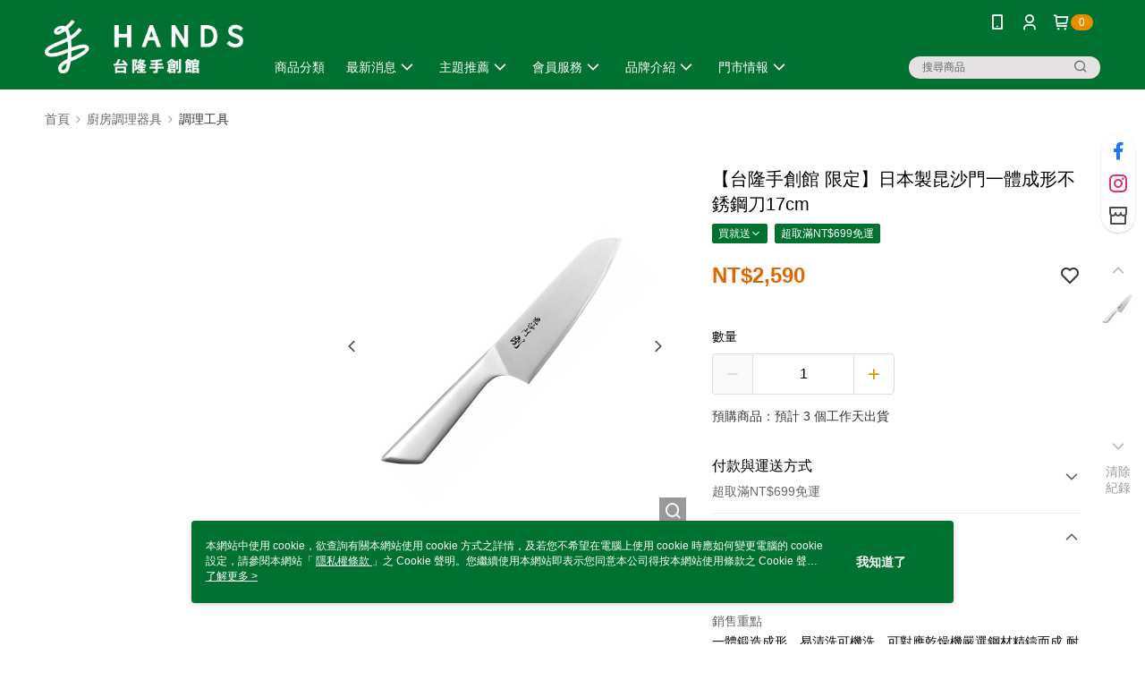

--- FILE ---
content_type: text/css
request_url: https://cms-static.cdn.91app.com/theme/39906/css/cmsTheme_9d12f8fd-b883-4adf-b902-db76ee68fa5f_1768876688240.css?v=020190828
body_size: 348
content:
.cms-badge{color:#fff;background:#e48e00}.cms-header{background:#007130}.cms-nav{color:#fff}.cms-logo{background-image:url(https://cms-static.cdn.91app.com/images/original/39906/e30f4e24-0115-4c2b-949e-e648eb49f581-1666766449-zvaibbdhvh_d.png)}.cms-linkColor{color:#428bca !important}.cms-moneyColor{color:#df6600 !important}.cms-discountMoneyColor{color:#df6600 !important}.cms-primaryBtnBgColor{background-color:#e48e00 !important}.cms-primaryBtnTextColor{color:#fff !important}.cms-secondBtnBgColor{background-color:#fff !important}.cms-secondBtnTextColor{color:#e48e00 !important}.cms-secondBtnBorderColor{border-color:#e48e00 !important}.cms-primaryHeartBtnBgColor{color:#ff5353 !important}.cms-secondHeartBtnBgColor{color:#333 !important}.cms-generalTagBgColor{background-color:#007130 !important}.cms-generalTagTextColor{color:#fff !important}.cms-emphasisTagBgColor{background-color:#a40000 !important}.cms-emphasisTagTextColor{color:#fff !important}.cms-keyWordTagTextColor{color:#ccc !important}.cms-moneyBgColor{background-color:#df6600 !important}.cms-moneyBorderColor{border-color:#df6600 !important}.cms-moneyOutlineColor{outline-color:#df6600 !important}#progressbar li.active:before{background-color:#df6600 !important;border-color:#df6600 !important}.cms-secondBtnBgColor:hover{background-color:#f7f7f7 !important}.cms-primaryBtnBgColor:hover{background-color:#d58400 !important}.cms-primaryBtnBorderColor{border-color:#e48e00 !important}.cms-primaryQtyBtnTextColor{color:#e48e00 !important}.cms-tagBorderColor{border-color:#007130 !important}.banner-discount-fee{color:#df6600 !important}.banner-add-to-cart{border-color:#e48e00 !important;color:#e48e00 !important}.cms-main-color{background-color:#007130 !important}.cms-sub-color{color:#fff !important}